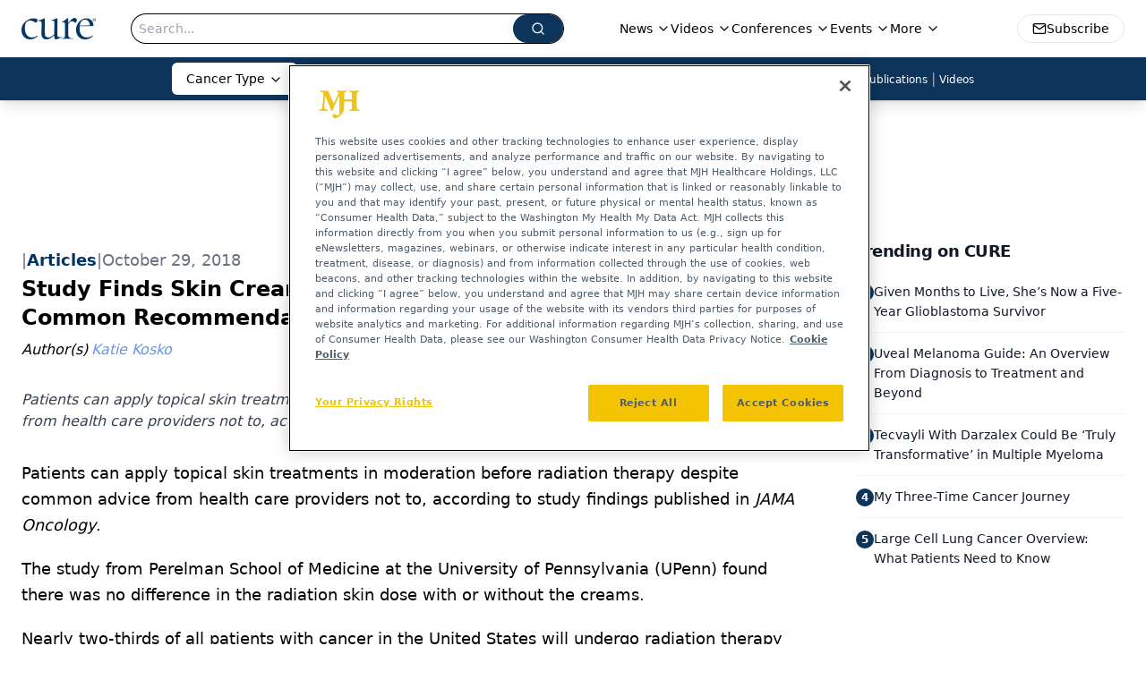

--- FILE ---
content_type: text/html; charset=utf-8
request_url: https://www.google.com/recaptcha/api2/aframe
body_size: 184
content:
<!DOCTYPE HTML><html><head><meta http-equiv="content-type" content="text/html; charset=UTF-8"></head><body><script nonce="f3h0dxvkwtrtYPLmBUXUfA">/** Anti-fraud and anti-abuse applications only. See google.com/recaptcha */ try{var clients={'sodar':'https://pagead2.googlesyndication.com/pagead/sodar?'};window.addEventListener("message",function(a){try{if(a.source===window.parent){var b=JSON.parse(a.data);var c=clients[b['id']];if(c){var d=document.createElement('img');d.src=c+b['params']+'&rc='+(localStorage.getItem("rc::a")?sessionStorage.getItem("rc::b"):"");window.document.body.appendChild(d);sessionStorage.setItem("rc::e",parseInt(sessionStorage.getItem("rc::e")||0)+1);localStorage.setItem("rc::h",'1768752194586');}}}catch(b){}});window.parent.postMessage("_grecaptcha_ready", "*");}catch(b){}</script></body></html>

--- FILE ---
content_type: application/javascript
request_url: https://api.lightboxcdn.com/z9gd/43383/www.curetoday.com/jsonp/z?cb=1768752183257&dre=l&callback=jQuery112406187303733481899_1768752183243&_=1768752183244
body_size: 1015
content:
jQuery112406187303733481899_1768752183243({"response":"[base64].[base64]","dre":"l","success":true});